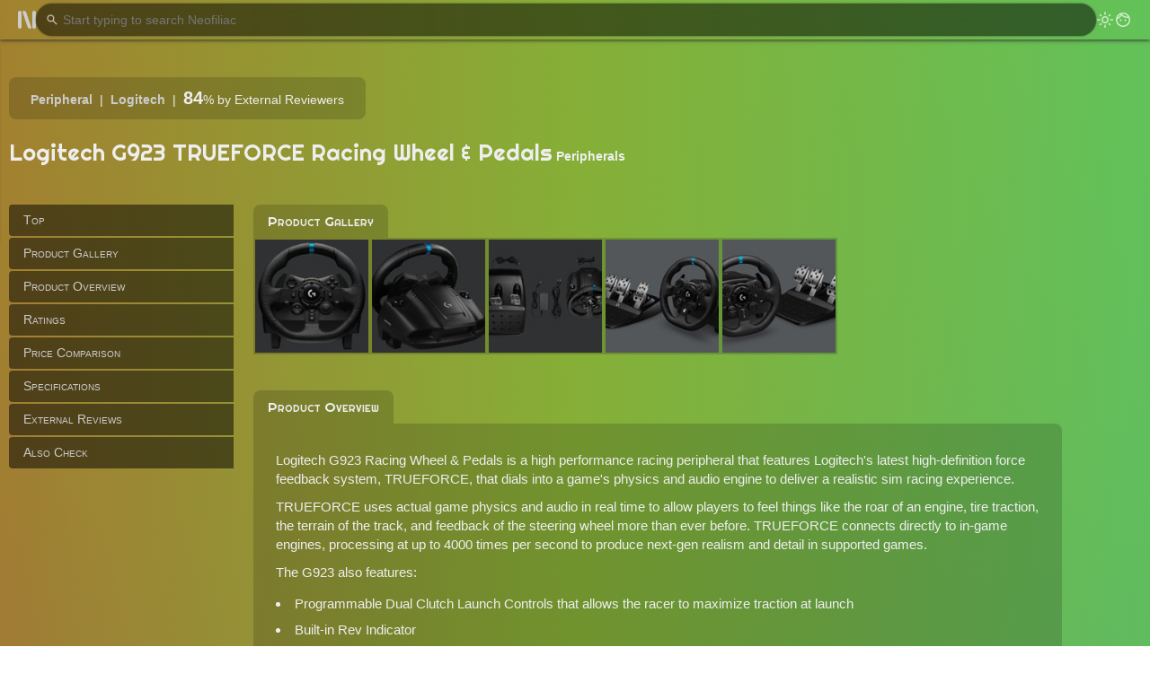

--- FILE ---
content_type: text/html; charset=utf-8
request_url: https://neofiliac.com/product/1527/logitech-g923
body_size: 11496
content:
<!DOCTYPE html><!-- DrJLT @ neofiliac Dec 2019 - June 2024 --><html lang="en"><head><meta charset="utf-8"><link href="/x/r.woff2" rel="preload" as="font" crossorigin><meta name="viewport" content="width=device-width, initial-scale=1"><link rel="stylesheet" href="/x/s/neof64.css" type="text/css"><link rel="stylesheet" href="/x/s/sgl64.css" type="text/css"><link rel="stylesheet" href="/x/s/lst64.css" type="text/css"><link rel="stylesheet" href="/x/s/prd64.css" type="text/css"><link rel="stylesheet" href="/x/s/gal64.css" type="text/css"><script defer src="/x/s/neof64.js"></script><script defer src="/x/s/sgl64.js"></script><script defer src="/x/s/prd64.js"></script><script defer src="/x/s/gal64.js"></script><script defer src="/x/s/loc64.js"></script><script defer src="/x/s/cpc64.js"></script><title>Logitech G923 TRUEFORCE Racing Wheel &amp; Pedals | Specifications, Reviews, Price Comparison, and More | Neofiliac</title><link rel="canonical" href="https://neofiliac.com/product/1527/logitech-g923"><meta name="description" content=""><meta name="thumbnail" content="https://neofiliac.com/x/P/74/72/1596621997.jpg"><link rel="icon" type="image/png" href="/x/i/n96.png"></head><body><header><div id="h-menu-tog" class="pt" title="Main Menu" aria-label="Main Menu"><span></span><span id="hmt-2"></span><span></span></div><div id="h-search" class="search"><input type="text" placeholder="Start typing to search Neofiliac"><span>↵</span><div class="sayt-box"></div></div><div class="navm flex-r"><div id="h-search-tog" class="s-icon" aria-label="Search"></div><div class="ml pt dm-tog" aria-label="Toggle dark mode"></div><a href="/account" class="ml login" title="Account"></a></div></header><nav id="menu" class="em9" data-t="WV8PicJAlWxwLDhCXR9BkMBPYE9XZPwaH3oUMSvj50++X/w3lKeSiFobYEsCVM3zDBa9cWQsoOMIKwEAILsnMQ=="><a href="/">Home</a><div class="d-h"></div><a href="/product">Products</a><a href="/compare">Comparator</a><div class="d-h"></div><a href="/keyword">Keywords</a><a href="/brand">Brands</a><div class="d-h"></div><a href="/account" id="mlogin">Account</a></nav><div id="main"><div class="l-wrap mg40"><div class="top-kw-wrap meta-sptd"><span><b><a href="/tech/peripheral">Peripheral</a></b></span><span><b><a href="/brand/1063/logitech">Logitech</a></b></span><span><span><span class="neo-score">84</span>%</span> by External Reviewers</span></div><div><h1 class="dib">Logitech G923 TRUEFORCE Racing Wheel &amp; Pedals</h1> <b>Peripherals</b></div><div id="s-nav-wrap"><div id="side-nav"></div><div id="snv-main"><div><h2 style="margin-top:20px">Product Gallery</h2><div class="mg-body"><img class="main-gallery-img current"loading="lazy" data-name="P/74/72/1596621997"draggable="false" src="/x/P/74/72/1596621997_i.jpg" alt="Photo 0of Logitech G923 TRUEFORCE Racing Wheel &amp; Pedals"><img class="main-gallery-img"loading="lazy" data-name="P/23/71/1596621998"draggable="false" src="/x/P/23/71/1596621998_i.jpg" alt="Photo 1of Logitech G923 TRUEFORCE Racing Wheel &amp; Pedals"><img class="main-gallery-img"loading="lazy" data-name="P/48/68/1596621998"draggable="false" src="/x/P/48/68/1596621998_i.jpg" alt="Photo 2of Logitech G923 TRUEFORCE Racing Wheel &amp; Pedals"><img class="main-gallery-img"loading="lazy" data-name="P/96/58/1596621999"draggable="false" src="/x/P/96/58/1596621999_i.jpg" alt="Photo 3of Logitech G923 TRUEFORCE Racing Wheel &amp; Pedals"><img class="main-gallery-img"loading="lazy" data-name="P/24/52/1596621999"draggable="false" src="/x/P/24/52/1596621999_i.jpg" alt="Photo 4of Logitech G923 TRUEFORCE Racing Wheel &amp; Pedals"></div></div><div><h2>Product Overview</h2><div class="main-text card trr"><div>Logitech G923 Racing Wheel &amp; Pedals is a high performance racing peripheral that features Logitech&#39;s latest high-definition force feedback system, TRUEFORCE, that dials into a game&#39;s physics and audio engine to deliver a realistic sim racing experience.</div><div>TRUEFORCE uses actual game physics and audio in real time to allow players to feel things like the roar of an engine, tire traction, the terrain of the track, and feedback of the steering wheel more than ever before. TRUEFORCE connects directly to in-game engines, processing at up to 4000 times per second to produce next-gen realism and detail in supported games.</div><div>The G923 also features:</div><div><ul><li>Programmable Dual Clutch Launch Controls that allows the racer to maximize traction at launch</li><li>Built-in Rev Indicator</li><li>Progressive Brake Pedals</li></ul></div></div></div><h2>Ratings</h2><div class="pc-mid two-col"><div><div><div class="card trbr pro-con-h"><h3>What we found</h3></div><div class="two-col pro-con"><div class="card blr"><div class="pro-con-h">Pros</div><ul class="pro-con-p"><li>Fantastic driving feel</li><li>TrueForce system is a game-changer</li></ul></div><div class="card brr"><div class="pro-con-h">Cons</div><ul class="pro-con-c"><li>Nothing in particular</li></ul></div></div></div></div><div><div><div class="card tlrb pro-con-h"><h3>What external reviewers found</h3><div><span>External score</span> <span><span class="neo-score">84</span>%</span> </div></div><div class="two-col pro-con"><div class="card blr"><div class="pro-con-h">Pros</div><ul class="pro-con-p"><li>Fantastic build quality</li><li>Faster than the G920 and G923</li><li>New brake pedal</li><li>Strong force feedback</li></ul></div><div class="card brr"><div class="pro-con-h">Cons</div><ul class="pro-con-c"><li>No H-pattern shifter</li><li>Only four racing titles support TRUEFORCE</li><li>Limited customization options</li><li>No clutch paddles</li></ul></div></div></div></div><div class="card"><h3>Your rating:</h3><div id="prate"><div id="pr-stars"><span>1</span><span>2</span><span>3</span><span>4</span><span>5</span><span>6</span><span>7</span><span>8</span><span>9</span><span>10</span></div><div id="pr-score"><span>?</span>/10</div></div></div></div><div class="mg40 centered"><a class="abtn" href="/compare?product=1527">Launch Product Comparison</a></div><h2>Price Comparison</h2><div class="pr-links localize" data-id="1527"><a rel="nofollow noopener" target="_blank"></a><a rel="nofollow noopener" target="_blank"></a><a rel="nofollow noopener" target="_blank"></a><a rel="nofollow noopener" target="_blank"></a></div><div class="fnote">As associates of the merchants above, we earn a commission when you make a purchase using the supplied links.</div><h2>Specifications</h2><div class="pdft multi"><div id="sp" style="display:none">[[{"Ft":"Construction","Fn":"Material","Fv":"Cold rolled steel / Polyoxymethylene thermoplastic (POM) Piston Sleeves"},{"Ft":"Dimensions","Fn":"Size | Depth","Fv":"311 mm"},{"Ft":"Dimensions","Fn":"Size | Height","Fv":"167 mm"},{"Ft":"Dimensions","Fn":"Size | Width","Fv":"428.5 mm"},{"Ft":"Dimensions","Fn":"Weight","Fv":"3.1 kg"},{"Ft":"Function","Fn":"Compatibility","Fv":"Xbox, PlayStation 4, PlayStation 5, PC"},{"Ft":"Function","Fn":"Misc","Fv":"Dual-motor with TRUEFORCE Feedback"},{"Ft":"Production","Fn":"Debut","Fv":"2020-08-05"}],[{"Ft":"Construction","Fn":"Material","Fv":"Anodized aluminium + Hand-stitched leather cover / Brushed stainless steel Shift Paddles / Steel Steering Shaft / Glass-filled nylon Mounting Clamps"},{"Ft":"Dimensions","Fn":"Size | Depth","Fv":"278 mm"},{"Ft":"Dimensions","Fn":"Size | Height","Fv":"270 mm"},{"Ft":"Dimensions","Fn":"Size | Width","Fv":"260 mm"},{"Ft":"Dimensions","Fn":"Weight","Fv":"2.25 kg"},{"Ft":"Function","Fn":"Compatibility","Fv":"Xbox, PlayStation 4, PlayStation 5, PC"},{"Ft":"Function","Fn":"Misc","Fv":"Dual-motor with TRUEFORCE Feedback"},{"Ft":"Production","Fn":"Debut","Fv":"2020-08-05"}]]</div><table><thead><th></th><th>Pedals</th><th>Wheel</th></thead></table></div><div class="mg40"><div class="btn" id="acsb" data-id="1527"></div></div><h2>External Reviews</h2><div class="rundown"><div class="rundown-part"><div class="linkWrap"><span id="rev1" class="linkTarget"></span></div><div class="card"><div class="space-between-h"><h3><span>techadvisor</span><sup><a href="#ref1" class="sm-link">[1]</a></sup></h3><span>Reviewer score <span><span class="neo-score">81</span>%</span> <small class="sc">(normalized by Neofiliac)</small></span></div><i>Reviewers from techadvisor have found:</i><div class="pert">The G923 is the first Logitech racing wheel with TrueForce support. It's much easier to apply the right amount of force without damaging your foot. Force feedback feels the same and although it can feel ever-so-slightly notchy, the wheel still feels good quality, helped by the stitched leather.</div></div><div class="pro-con" title="Summarized by Neoanalyzer"><div class="card blr"><div class="pro-con-h">Pros</div><ul class="pro-con-p"><li>Faster than the G920 and G923</li><li>New brake pedal</li></ul></div><div class="card brr"><div class="pro-con-h">Cons</div><ul class="pro-con-c"><li>No clutch paddles</li><li>No H-pattern shifter</li></ul></div></div></div><div class="rundown-part"><div class="linkWrap"><span id="rev2" class="linkTarget"></span></div><div class="card"><div class="space-between-h"><h3><span>techradar</span><sup><a href="#ref2" class="sm-link">[2]</a></sup></h3><span>Reviewer score <span><span class="neo-score">86</span>%</span> <small class="sc">(normalized by Neofiliac)</small></span></div><i>Reviewers from techradar have found:</i><div class="pert">The G923 is compatible with both the Playstation 5 and Xbox Series X. The wheel still features the same caliber of materials, from the leather stitching to the metal pedals, incredibly sturdy steering, strong force-feedback and logical button layout all return. Button placements and macros are customizable through Logitech's GHub application to a respectable degree. Hardcore racing sims like Assetto and iRacing work incredibly well.</div></div><div class="pro-con" title="Summarized by Neoanalyzer"><div class="card blr"><div class="pro-con-h">Pros</div><ul class="pro-con-p"><li>Fantastic build quality</li><li>Strong force feedback</li></ul></div><div class="card brr"><div class="pro-con-h">Cons</div><ul class="pro-con-c"><li>Only four racing titles support TRUEFORCE</li><li>Limited customization options</li></ul></div></div></div></div><div class="cop-top cap-b"><h2 class="round">Also Check</h2><div class="list-k"><a href="/compare?product=1527"><b>Product Comparison</b></a><a href="/tech/peripheral">Products in <b>Peripheral</b></a><a href="/brand/1063/logitech">Products by <b>Logitech</b></a><a href="/keyword/logitech-g">Keyword <b>logitech-g</b></a><a href="/keyword/playstation">Keyword <b>playstation</b></a><a href="/keyword/xbox">Keyword <b>xbox</b></a></div></div><h3 class="ptb10">References</h3><ol><li><span id="ref1" class="linkTarget"></span><a href="#rev1" class="sm-link"><b>^</b></a> Logitech G923 review.  [techadvisor].</li><li><span id="ref2" class="linkTarget"></span><a href="#rev2" class="sm-link"><b>^</b></a> Logitech G923 racing wheel review.  [techradar].</li></ol></div></div></div><div class="gal"><div class="gal-cover"><div class="gal-nav gal-left" title="Previous image"><p>&lt;</p></div><div class="gal-nav gal-right" title="Next image"><p>&gt;</p></div><div class="gal-nav gal-close" title="Close"><p>x</p></div></div></div></div><footer><div class="navm l-wrap"><span>Copyright © 2020–2024 Neofiliac. All rights reserved.</span><a href="/brand/89/neofiliac/article">About</a><a href="/article/24/neofiliac-terms-of-service">Terms</a><a href="/article/25/neofiliac-privacy-policy">Privacy</a><div class="txt pt dm-tog" aria-label="Toggle dark mode"></div><a href="/account" class="login">Account</a></div></footer></body></html>

--- FILE ---
content_type: text/css
request_url: https://neofiliac.com/x/s/neof64.css
body_size: 3533
content:
/* DrJLT @ neofiliac */body,html{scrollbar-width:thin}.btn:hover,a.abtn:hover{background:var(--bghover);box-shadow:0 0 4px var(--shd)}.btn:hover,.cd-ac:hover,.navm .txt:hover,a:hover{color:var(--extm)}#h-menu-tog,.ml{width:20px;height:20px}header,nav{transition:.1s}#h-search span.show,.dib,.ml,a.abtn,nav a{display:inline-block}.btn,.search input{outline:0;background:var(--bgblur)}#c-block,header,nav{position:fixed}#c-content,.btn:hover,a.abtn:hover{box-shadow:0 0 4px var(--shd)}#c-content,.card,.cd,.sayt-box,nav{overflow:hidden}#c-content,.btn,.centered,a.abtn{text-align:center}#c-block,#c-no,#c-text,#c-yes,.btn,.sayt-box,.search input,a.abtn,nav{background:var(--bgblur)}#c-no,#c-text,#c-yes,.sayt-box,.search input,header,nav{backdrop-filter:blur(8px)}#c-no,#c-yes,#h-search span,.btn,.j-f,.pt:hover{cursor:pointer}@font-face{font-family:Righteous;font-display:swap;font-weight:600;src:local('Righteous'),url(/x/r.woff2) format('woff2')}html{--bg1:#f8f8f8;--bghl:#fff;--fg1:#333;--fg2:#555;--extm:#000;--shd:#888;--iconh:invert(.2);--ico:none;--bgblur:rgba(255,255,255,.5);--bghover:rgba(255,255,255,.75);--line:#ddd;--bgtrans:rgba(255,255,255,.2)}html.dm{--bg1:#444;--bghl:#4f4f4f;--fg1:#eee;--fg2:#ccc;--extm:#fff;--shd:#333;--iconh:invert(.8);--ico:invert(1);--bgblur:rgba(0,0,0,.5);--bghover:rgba(0,0,0,.75);--line:#888;--bgtrans:rgba(0,0,0,.16)}*{box-sizing:border-box;margin:0;padding:0}body{font-family:Helvetica,Roboto,sans-serif;line-height:1.4;font-size:14px;background:var(--bg1);color:var(--fg1);min-width:360px;min-height:100vh;overflow-x:hidden}.btn,.cd-ac,a,input{color:var(--fg2)}.btn,button{min-width:100px}::-webkit-scrollbar{width:8px}::-webkit-scrollbar-thumb{background:var(--fg1);box-shadow:inset 0 0 4px var(--shd)}.btn,.search{box-shadow:0 0 2px var(--shd)}.cd-ti,h1,h2,h3,h4{font-family:Righteous,Roboto,sans-serif}h1{font-size:1.8em;margin:20px auto}h2{font-size:1.4em}h3{font-size:1.2em}h4{font-size:1.1em}button,input,option,select,textarea{font-family:Helvetica,Roboto,sans-serif;font-size:14px;border:none}ul{list-style:none}.cd-ac,a{text-decoration:none}.dec a:hover{text-decoration:underline}.flex-r{margin-left:auto}.em9{font-size:.9em}.sc{font-variant:small-caps}#h-menu-tog,#main,.navm,body,header{display:flex}.linkTarget{position:absolute;top:-70px}#h-menu-tog,.linkWrap,.search{position:relative}.linkWrap{margin:0}input,option,select,textarea{background:0 0;color:var(--fg2)}button{height:32px}.navm,footer{font-size:12px}a.abtn{line-height:36px;padding:0 16px;min-width:240px;border-radius:80px}.righted .abtn{margin-right:5px}.btn{height:36px;line-height:28px;padding:4px 8px;border-radius:50px}.navm .txt,nav a{color:var(--fg2)}.btn.disabled,.btn:disabled{background:var(--bgtrans);cursor:default}#main,body{flex-direction:column;flex-grow:1}#main,header{align-items:center}#main{margin-top:46px;padding:0 10px}.l-wrap,.m-wrap,.s-wrap{position:relative;margin-left:auto;margin-right:auto;width:100%}.s-wrap{max-width:680px}.m-wrap{max-width:1280px}.l-wrap{max-width:1480px}.ptb10{padding:10px 0}.mb10{margin-bottom:10px}.mb20{margin-bottom:20px}.mt20{margin-top:20px}.mt60{margin-top:60px}.mg10{margin-top:10px;margin-bottom:10px}.mg20{margin-top:20px;margin-bottom:20px}.mg40,footer{margin-top:40px}.mg40{margin-bottom:40px}.righted{text-align:right}.d-h{margin:4px 8px;height:0;border-bottom:1px solid var(--line)}header{z-index:1000;height:44px;width:100%;top:0;padding:0 20px;box-shadow:0 1px 4px var(--shd);gap:20px}#h-menu-tog span{transition:.1s;height:100%;width:6px;border-radius:6px;display:block;background:var(--fg1)}#hemnu-tog:hover span{background:var(--fg2)}#hmt-2{transform:skew(18.5deg);margin:0 4px}#h-menu-tog:hover #hmt-2,nav.show{transform:none}html.dm #h-menu-tog span{background:#ccc}html.dm #h-menu-tog:hover span{background:#ddd}.navm{gap:10px;align-items:center;flex-wrap:wrap;justify-content:center}#h-search-tog,.sayt-box{display:none}.navm .txt{opacity:1}header .flex-r>*{opacity:.7}header .flex-r>:hover{opacity:.9}.dm header .flex-r>.ml{filter:invert(1)}header .search{flex-grow:1;max-width:none;width:auto}header.hide{transform:translateY(-46px)}header .flex-r{gap:12px;flex-wrap:nowrap}header .navm:not(.flex-r){height:16.8px;overflow:hidden;margin:0 20px}footer{opacity:.8;padding:10px}.dm-tog.txt::before{content:'Dark Mode'}.dm .dm-tog.txt::before{content:'Light Mode'}.centered .navm{justify-content:center}nav{top:49px;left:4px;z-index:1001;width:160px;box-shadow:1px 1px 4px var(--shd);border-radius:8px;transform:translateX(calc(-100% - 8px))}nav a{padding:8px 30px;width:100%;height:100%;white-space:nowrap}#c-action>:hover,.sayt-box>.sl,.sayt-box>:hover,nav a:hover{background:var(--bgtrans)}.search{width:100%;max-width:900px;margin:30px auto;text-align:left;z-index:101}.search:focus-within{box-shadow:0 0 4px var(--shd)}.search::before{content:'';position:absolute;left:10px;top:10px;width:16px;height:16px;opacity:.7;background-size:contain}.search input{width:100%;padding:0 30px}.search,.search input{border-radius:18px;height:36px}.sayt,.sayt input{border-radius:16px 16px 0 0}.sayt-box{border-radius:0 0 16px 16px;position:absolute;width:100%;padding:6px 0;box-shadow:0 1px 4px var(--shd)}#h-search,.top-kw>*{position:relative}.sayt .sayt-box{display:block}.sayt-box a,.sayt-box>div{display:block;padding:4px 12px 4px 30px;cursor:pointer}.sayt-box::before{content:'';position:absolute;top:0;left:30px;right:30px;height:1px;background:var(--line)}#h-search span{position:absolute;font-size:16px;right:12px;top:5px;display:none}.s-icon,.search::before{filter:var(--ico);z-index:1;background-image:url("data:image/svg+xml,%3Csvg xmlns='http://www.w3.org/2000/svg' height='20' width='20'%3E%3Cpath d='m15.938 17-4.98-4.979q-.625.458-1.375.719Q8.833 13 8 13q-2.083 0-3.542-1.458Q3 10.083 3 8q0-2.083 1.458-3.542Q5.917 3 8 3q2.083 0 3.542 1.458Q13 5.917 13 8q0 .833-.26 1.583-.261.75-.719 1.375L17 15.938ZM8 11.5q1.458 0 2.479-1.021Q11.5 9.458 11.5 8q0-1.458-1.021-2.479Q9.458 4.5 8 4.5q-1.458 0-2.479 1.021Q4.5 6.542 4.5 8q0 1.458 1.021 2.479Q6.542 11.5 8 11.5Z'/%3E%3C/svg%3E")}.card,.cd,.top-kw-wrap{background:var(--bgtrans);border-radius:8px}.ml.login{background-image:url("data:image/svg+xml,%3Csvg xmlns='http://www.w3.org/2000/svg' height='20' width='20'%3E%3Cpath d='M7.5 11.5q-.417 0-.708-.292-.292-.291-.292-.708t.292-.708Q7.083 9.5 7.5 9.5t.708.292q.292.291.292.708t-.292.708q-.291.292-.708.292Zm5 0q-.417 0-.708-.292-.292-.291-.292-.708t.292-.708q.291-.292.708-.292t.708.292q.292.291.292.708t-.292.708q-.291.292-.708.292Zm-2.5 5q2.729 0 4.615-1.896Q16.5 12.708 16.5 10q0-.479-.104-1.094-.104-.614-.271-1.073-.437.105-.792.136Q14.979 8 14.5 8q-1.792 0-3.385-.698-1.594-.698-2.844-2.01Q7.5 6.917 6.323 7.979 5.146 9.042 3.542 9.583q-.021.084-.032.209-.01.125-.01.208 0 2.708 1.896 4.604T10 16.5Zm0 1.5q-1.646 0-3.104-.625-1.458-.625-2.552-1.719t-1.719-2.552Q2 11.646 2 10q0-1.667.625-3.125t1.719-2.542Q5.438 3.25 6.896 2.625T10 2q1.667 0 3.125.625t2.542 1.708q1.083 1.084 1.708 2.542Q18 8.333 18 10q0 1.646-.625 3.104-.625 1.458-1.708 2.552-1.084 1.094-2.542 1.719Q11.667 18 10 18ZM8.854 3.604q.958 1.313 2.438 2.104 1.479.792 3.208.792.25 0 .438-.01.187-.011.479-.052Q14.396 5 13.021 4.25 11.646 3.5 10 3.5q-.25 0-.542.031-.291.031-.604.073ZM3.896 7.812q1.187-.604 1.979-1.489.792-.885 1.25-2.115-1.313.771-2.083 1.625-.771.855-1.146 1.979Zm4.958-4.208Zm-1.729.604Z'/%3E%3C/svg%3E")}.ml.dm-tog{background-image:url("data:image/svg+xml,%3Csvg xmlns='http://www.w3.org/2000/svg' height='20' width='20'%3E%3Cpath d='M10 17q-2.917 0-4.958-2.042Q3 12.917 3 10q0-2.917 2.042-4.958Q7.083 3 10 3q.271 0 .531.021.261.021.531.062-.812.605-1.291 1.5-.479.896-.479 1.917 0 1.771 1.218 2.99 1.219 1.218 2.99 1.218 1.021 0 1.917-.479.895-.479 1.5-1.291.041.27.062.531.021.26.021.531 0 2.917-2.042 4.958Q12.917 17 10 17Zm0-1.5q1.708 0 3.104-.979 1.396-.979 2.042-2.563-.417.104-.823.177-.406.073-.823.073-2.375 0-4.042-1.666Q7.792 8.875 7.792 6.5q0-.417.073-.823.073-.406.177-.823-1.584.646-2.563 2.042Q4.5 8.292 4.5 10q0 2.292 1.604 3.896T10 15.5Zm-.292-5.208Z'/%3E%3C/svg%3E")}.dm .ml.dm-tog{background-image:url("data:image/svg+xml,%3Csvg xmlns='http://www.w3.org/2000/svg' height='20' width='20'%3E%3Cpath d='M10 12.5q1.042 0 1.771-.729.729-.729.729-1.771 0-1.042-.729-1.771Q11.042 7.5 10 7.5q-1.042 0-1.771.729Q7.5 8.958 7.5 10q0 1.042.729 1.771.729.729 1.771.729Zm0 1.5q-1.667 0-2.833-1.167Q6 11.667 6 10q0-1.667 1.167-2.833Q8.333 6 10 6q1.667 0 2.833 1.167Q14 8.333 14 10q0 1.667-1.167 2.833Q11.667 14 10 14Zm-8.25-3.25q-.312 0-.531-.219Q1 10.312 1 10q0-.312.219-.531.219-.219.531-.219h2q.312 0 .531.219.219.219.219.531 0 .312-.219.531-.219.219-.531.219Zm14.5 0q-.312 0-.531-.219-.219-.219-.219-.531 0-.312.219-.531.219-.219.531-.219h2q.312 0 .531.219Q19 9.688 19 10q0 .312-.219.531-.219.219-.531.219ZM10 4.5q-.312 0-.531-.219-.219-.219-.219-.531v-2q0-.312.219-.531Q9.688 1 10 1q.312 0 .531.219.219.219.219.531v2q0 .312-.219.531-.219.219-.531.219ZM10 19q-.312 0-.531-.219-.219-.219-.219-.531v-2q0-.312.219-.531.219-.219.531-.219.312 0 .531.219.219.219.219.531v2q0 .312-.219.531Q10.312 19 10 19ZM5.042 6.104 4 5.042q-.229-.209-.229-.511 0-.302.229-.531.208-.229.521-.229.312 0 .521.229l1.062 1.042q.229.229.229.531 0 .302-.229.531-.208.229-.521.229-.312 0-.541-.229ZM14.958 16l-1.062-1.042q-.229-.229-.229-.531 0-.302.229-.531.208-.229.521-.229.312 0 .541.229L16 14.958q.229.209.229.511 0 .302-.229.531-.229.229-.521.229-.291 0-.521-.229Zm-1.062-9.896q-.229-.208-.229-.521 0-.312.229-.541L14.958 4q.23-.229.521-.219.292.011.521.219.229.229.229.521 0 .291-.229.521l-1.042 1.062q-.229.229-.531.229-.302 0-.531-.229ZM4 16q-.229-.208-.229-.521 0-.312.229-.521l1.042-1.062q.229-.208.531-.208.302 0 .531.208.229.229.219.531-.011.302-.219.531L5.042 16q-.209.229-.511.229-.302 0-.531-.229Zm6-6Z'/%3E%3C/svg%3E")}.top{padding:40px 0 0;display:flex;flex-direction:column;align-items:center}.top-kw-wrap{margin:20px auto;padding:10px 24px;display:grid;grid-template-columns:repeat(2,minmax(min-content,max-content));gap:0 8px}#c-action,#c-block,.top-kw{display:flex}.top-kw{margin:4px 0;gap:8px;flex-wrap:wrap}.top-kw-right{justify-content:end}.top-kw>*{display:inline-block;padding:3px 0}.card,.cd{padding:20px}#c-block{top:0;left:0;right:0;bottom:0;backdrop-filter:blur(1px);z-index:1002;justify-content:center;align-items:center;padding:10px}#c-content{z-index:1008;border-radius:8px;max-width:800px;min-width:300px}#c-text{margin-bottom:1px;padding:30px}#c-no,#c-yes{flex:1 1 140px;user-select:none;padding:10px 30px}#c-action>:not(:first-child){margin-left:1px}@media (max-width:1449px){.cd{grid-template-columns:200px 1fr}}@media (max-width:1199px){.cd{grid-template-columns:250px 1fr}}@media (max-width:900px){body{font-size:13px}#h-search{position:absolute;top:100%;margin:4px 0;width:calc(100% - 40px);right:20px;transform:translateX(calc(100% + 30px));transition:.1s;z-index:999}#h-search.show{transform:none}#h-search-tog{display:block;height:20px;width:20px}}@media (max-width:799px){.cd-t{padding:16px}.cd-tag{-webkit-line-clamp:3}}@media (max-width:599px){body,input,option,select{font-size:12px}.cd{grid-template-columns:200px 1fr}}@media (max-width:499px){.cd{grid-template-columns:150px 1fr}header .navm:not(.flex-r){display:none}}

--- FILE ---
content_type: text/css
request_url: https://neofiliac.com/x/s/sgl64.css
body_size: 560
content:
/* DrJLT @ neofiliac */#side-nav a,ol li{position:relative}#s-nav-wrap,.cap-b{margin-bottom:40px}.meta-sptd span:not(:last-child)::after{content:'|';padding:0 8px}.cop-tt{display:grid;grid-template-columns:1fr 300px;gap:40px}#s-nav-wrap{display:grid;grid-template-columns:250px 1fr;gap:20px}#side-nav{padding:20px 0}#s-nav-box{position:sticky;top:16px;font-variant:small-caps;transition:.1s}.down #s-nav-box{top:49px}#side-nav a{display:block;text-decoration:none;padding:8px 16px;background:var(--bgblur);margin-bottom:2px;border-radius:4px 0 0 4px}#side-nav a:hover{background:var(--bghover)}#side-nav a:hover::after{content:'';position:absolute;right:0;top:0;bottom:0;width:2px;background:var(--extm)}#s-nav-wrap h2,.cop-top h2{font-size:1.1em;margin-top:40px;font-variant:small-caps;min-width:140px;text-align:center;background:var(--bgtrans);display:inline-block;padding:8px 16px;border-radius:8px 8px 0 0}#s-nav-wrap h2.round,.cop-top h2.round{border-radius:8px}.main-text{font-size:1.1em}.main-text div{margin:10px 5px}.main-text h3{margin-top:15px}.main-text a{color:var(--fga)}.main-text a:hover{text-decoration:underline}.main-text ul{list-style:disc inside}.main-text ol{list-style:decimal inside}.main-text li{padding:4px 0}.cd:first-child,.pdft .card:first-child,.rundown-part:first-child .card,.trr{border-top-left-radius:0}ol li{list-style-position:outside;margin:5px 0 5px 25px}.cap-b .list-k a{flex-grow:0}@media (max-width:1049px){#s-nav-wrap{grid-template-columns:220px 1fr}.cop-tt{grid-template-columns:1fr;gap:0}}@media (max-width:899px){#s-nav-wrap,.pc-mid{grid-template-columns:1fr}#side-nav{display:none}}

--- FILE ---
content_type: text/css
request_url: https://neofiliac.com/x/s/lst64.css
body_size: 1814
content:
/* DrJLT @ neofiliac */.cd,.cd-thumb,.top-kw{position:relative}.cd-lk,.cd-thumb,.cd-ti{overflow:hidden}.cd-ind,.cd-t-b{white-space:nowrap}#to-c-bt,.cd-lk{bottom:0;right:0}#to-c-bt,.top-kw-collapse{background:var(--bgtrans)}.cd-thumb img,.cp-cd img{width:100%;object-fit:cover;height:100%}.top-kw{transition:.1s ease-in-out}.top-kw.collapsed{height:68px;overflow:hidden}.top-kw-collapse{text-align:center;grid-column:1/3;padding:6px 0;border-radius:8px;cursor:pointer}.page-num{text-transform:uppercase;font-size:.64em}.list-k{display:flex;flex-wrap:wrap;gap:8px;margin:10px auto}.list-k::after{content:'';flex-grow:1000}.list-k a{display:block;padding:12px 18px;border-radius:4px;flex-grow:1;background:var(--bgblur);text-decoration:none}.list-k a:hover,.top-kw-collapse:hover{background:var(--bghover);box-shadow:0 0 4px var(--shd)}.cd:hover,.cp-cd div,.pagi-page{background:var(--bgblur)}.selected,.tag{font-weight:700}.tag-ct{opacity:.8;margin-top:4px;font-size:12px}.cd-ti,.pro-con li::before{font-size:1.15em;font-weight:700}.a-wrap,.p-wrap{margin:40px auto;display:grid;gap:12px;grid-template-columns:1fr 1fr}.cd{padding:0;display:grid;grid-template-columns:200px 1fr}.cd:hover{box-shadow:0 0 4px var(--shd);filter:grayscale(.5)}.cd-thumb{height:100%;min-height:180px;width:100%;border:4px solid transparent;border-radius:8px}.cd-lk,.cd-thumb img{position:absolute;top:0;left:0}.cd-lk{z-index:1}.cd-lkt{color:var(--fg1)}.cd-ti{margin-bottom:4px;text-overflow:ellipsis;display:-webkit-box;-webkit-box-orient:vertical;-webkit-line-clamp:2}.cd-tag,.cp-cd span{overflow:hidden;text-overflow:ellipsis;-webkit-box-orient:vertical;-webkit-line-clamp:3}.cd-ti>:not(:last-child){margin-right:4px}.modelyear::before{content:'['}.modelyear::after{content:']'}.igroup,.modelyear{font-size:12px;text-transform:uppercase}.cd-rate>span,.neo-score{font-size:1.4em}.cd-ind{text-overflow:ellipsis;overflow:hidden;padding-right:6px;margin-top:4px}.cd-ac,.cd-ind a,.cd-t-b a{z-index:2;position:relative;font-weight:700;text-transform:capitalize}.cd-ind span:not(:last-child)::after{content:', '}.cd-t{padding:18px;display:flex;flex-direction:column;overflow:hidden}.cd-tag{color:var(--fg2);margin:6px 0;display:-webkit-box}.cd-t-b{display:flex;justify-content:flex-end;align-items:baseline;margin-top:auto;gap:4px}#to-c-card,.multi-b{gap:8px;display:flex}.load-more{margin:20px auto;display:block;width:100%;max-width:980px}.neo-score{font-weight:700}.cd-t .pro-con{margin:4px;color:var(--fg2)}.pro-con li::before{margin-right:6px}.pro-con-p>li::before{content:"\002B"}.pro-con-c>li::before{content:"\2212"}#pagination{text-align:center;margin:60px 20px 20px;line-height:36px;transform:skew(-18deg);display:flex;flex-wrap:wrap;justify-content:center;gap:2px}.pagi-ellipsis,.pagi-page{display:inline-block;width:48px;height:36px}.pagi-page:not(.paged):hover{color:#fff;background:var(--bghover)}.paged{background:0 0;font-weight:700}.pagi-nav{width:80px}.pagi-nav:first-child{border-radius:8px 0 0 8px}.pagi-nav:last-child{border-radius:0 8px 8px 0}.cd-ac.added,.cp-cd{cursor:not-allowed}.cd-ac{cursor:cell;text-transform:none}#acsb::before,.cd-ac::before{content:'Add to Comparison'}#acsb.added::before,.cd-ac.added::before{content:'Remove from Comparison'}.cd-ac.three{cursor:default}#acsb.three::before,.cd-ac.three::before{content:'Max of 3 added'}.sr-f:not(.selected):hover{cursor:pointer;color:var(--fg2)}.sr-f-c{margin:4px 0 0 10px}.sr-f{padding:2px 0}.sr-page .top-kw-wrap{grid-template-columns:1fr;padding:18px 24px}.sr-page .top-kw{gap:20px}.multi-b{margin-bottom:10px}.multi-b .btn{min-width:150px;flex:1 0 150px}#to-c-start{border-radius:50px 0 0 50px}#to-c-clear{border-radius:0 50px 50px 0}#to-c-bt{position:fixed;z-index:3;padding:10px;backdrop-filter:blur(8px);border-radius:8px 0 0;box-shadow:-1px -1px 4px var(--shd)}#to-c-card{justify-content:center}.cp-cd{height:140px;width:140px;position:relative}.cp-cd img{position:absolute;top:0;left:0}.cp-cd div{backdrop-filter:blur(1px);padding:4px 8px;height:100%;text-align:center;display:flex;align-items:center}.cp-cd span{max-height:100%;display:-webkit-box;font-weight:700}.s-like,.ss-like{height:18px;width:18px;z-index:1;margin-right:auto;transform:translateY(2px);cursor:pointer;filter:var(--iconh);background-image:url("data:image/svg+xml,%3Csvg xmlns='http://www.w3.org/2000/svg' viewBox='0 0 24 24' %3E%3Cpath d='M16.5 3c-1.74 0-3.41.81-4.5 2.09C10.91 3.81 9.24 3 7.5 3 4.42 3 2 5.42 2 8.5c0 3.78 3.4 6.86 8.55 11.54L12 21.35l1.45-1.32C18.6 15.36 22 12.28 22 8.5 22 5.42 19.58 3 16.5 3zm-4.4 15.55l-.1.1-.1-.1C7.14 14.24 4 11.39 4 8.5 4 6.5 5.5 5 7.5 5c1.54 0 3.04.99 3.57 2.36h1.87C13.46 5.99 14.96 5 16.5 5c2 0 3.5 1.5 3.5 3.5 0 2.89-3.14 5.74-7.9 10.05z'/%3E%3C/svg%3E")}.s-like:hover{filter:var(--ico)}.s-like.ed,.ss-like.ed{background-image:url("data:image/svg+xml,%3Csvg xmlns='http://www.w3.org/2000/svg' viewBox='0 0 24 24' %3E%3Cpath d='M12 21.35l-1.45-1.32C5.4 15.36 2 12.28 2 8.5 2 5.42 4.42 3 7.5 3c1.74 0 3.41.81 4.5 2.09C13.09 3.81 14.76 3 16.5 3 19.58 3 22 5.42 22 8.5c0 3.78-3.4 6.86-8.55 11.54L12 21.35z'/%3E%3C/svg%3E")}.cd-rate{font-weight:700;margin:4px;font-size:1.1em}@media (max-width:1499px){footer{margin-bottom:180px}}@media (max-width:1199px){.cd h3,.cd-tag{-webkit-line-clamp:2}.a-wrap,.p-wrap{grid-template-columns:1fr;max-width:980px}.cd h3{display:-webkit-box;-webkit-box-orient:vertical;white-space:normal}}@media (max-width:900px){.pagi-page{width:50px}.pagi-nav{width:70px}.pagi{margin:30px auto}}@media (max-width:799px){.cd-t{padding:16px}.cd-tag{-webkit-line-clamp:3}}@media (max-width:650px){.pagi>*{height:32px;line-height:32px}.pagi-page{width:40px}.pagi-nav{width:50px}.pagi-ellipsis{width:20px}.pagi{margin:20px auto}}@media (max-width:499px){#to-c-bt{width:100%;border-radius:0}}

--- FILE ---
content_type: text/css
request_url: https://neofiliac.com/x/s/prd64.css
body_size: 1019
content:
/* DrJLT @ neofiliac */.pv-list div,td{background:var(--bgtrans)}#pr-stars,.pv-list div.shown{cursor:pointer;font-weight:700}#pr-score,#pr-stars,.ft-n{font-weight:700}.pdft,.pv-list div,.rundown-part{position:relative}.blr{border-radius:0 0 0 8px}.trbr{border-radius:0 8px 0 0}.tlrb{border-radius:8px 8px 0 0}.brr{border-radius:0 0 8px}#snv-main{overflow-x:hidden;padding:0 2px}.a-wrap,.p-wrap{margin:0 auto}.top-kw-wrap{display:inline-block;margin:0}.pdft{columns:2;column-gap:8px}.pdft.multi{columns:1;font-size:13px}.pert::after,.pert::before{font-size:1.6em;line-height:0}.pv-list{display:flex;flex-wrap:wrap;gap:8px}.pv-list div{padding:6px 12px;border-radius:4px;cursor:cell}.pr-links a,.pv-list div.shown,tbody tr:hover td,th,th:first-child{background:var(--bgblur)}.pv-list div:hover::after{content:'Add to comparison';position:absolute;top:25px;left:5px;background:var(--bghover);white-space:nowrap;padding:4px 8px;border-radius:4px;font-weight:400;z-index:20}.pv-list div.shown:hover::after{content:'Remove'}.pv-list div.disabled{cursor:default}.pv-list div.disabled:hover::after{content:'Choose 1 to 3 variants at a time'}.pdft .card{break-inside:avoid;margin-bottom:8px}.pdft h3{font-size:1.1em;margin:5px 0}table{border-spacing:2px;margin:0 -2px}tbody tr:last-child td:last-child{border-bottom-right-radius:8px}tbody:last-child tr:last-child th:first-child{border-bottom-left-radius:8px}tbody tr:nth-child(2) td:last-child{border-top-right-radius:8px}table h3{text-align:left;margin-bottom:0}th{padding:8px 12px}td{min-width:120px;padding:8px;text-align:center}.pr-links a:hover,tbody tr:hover th{background:var(--bghover)}th:first-child{min-width:140px;text-align:right}tbody::before{content:'';display:block;height:6px}.pdft.single>.card:first-child{border-top-left-radius:0}.ft-item{display:grid;grid-template-columns:44% 56%;gap:8px;padding:6px;font-size:.9em;align-items:baseline}#pr-stars,#prate,.ft-n{display:flex}.ft-n{flex-wrap:wrap;gap:4px;align-items:center;justify-content:flex-end}.pr-links,.rundown-part .pro-con,.two-col{display:grid;grid-template-columns:1fr 1fr}.ft-n::after{content:':'}.rundown-part .pro-con,.two-col{gap:8px}.pc-mid{gap:10px 20px}.main-text{max-width:900px}.pro-con{margin:8px 0}.pro-con-h{font-size:1.1em;margin-bottom:8px}.two-col a.abtn{width:100%;border-radius:50px;transform:none}#prate{gap:10px;margin-top:8px;align-items:baseline}#pr-stars{font-size:28px;-webkit-text-fill-color:transparent;-webkit-text-stroke:1px var(--fg1)}#pr-stars>span{padding:0 3px}#pr-stars>span.ed{-webkit-text-fill-color:var(--fg1)}#pr-score{font-size:1.4em}#pr-score>span{display:inline-block;width:25px;text-align:right}.pr-links{gap:2px 10px;max-width:820px}.pr-links a{border-radius:0 16px 16px 8px;display:block;width:100%;height:32px;line-height:32px;text-align:center}.pr-links a:hover{box-shadow:0 0 4px var(--shd)}.fnote{margin:10px 5px 0;font-size:12px;color:var(--fg2)}.rundown-part{margin:0 0 20px;max-width:900px}.rundown h3{text-transform:capitalize}.pert{font-size:1.1em;margin:12px 6px;line-height:1.6}.pert::before{content:'“'}.pert::after{content:'”'}sup{margin-left:3px}.space-between-h{display:flex;justify-content:space-between;flex-wrap:wrap;align-items:center}.space-between-h>:first-child{margin-right:20px}.space-between-h>*{margin-bottom:8px}@media (max-width:800px){.pc-mid{grid-template-columns:1fr}}@media (max-width:750px){.pdft{columns:1}}

--- FILE ---
content_type: text/css
request_url: https://neofiliac.com/x/s/gal64.css
body_size: 453
content:
/* DrJLT @ neofiliac */.mg-body{display:flex;flex-wrap:wrap;gap:2px}.mg-body::after{content:'';flex-grow:10000}.main-gallery-img{height:130px;flex:1 1 130px;min-width:87px;max-width:195px;cursor:pointer;position:relative;object-fit:cover;border:2px solid var(--bgtrans);display:flex;align-items:center;overflow:hidden}.main-gallery-img:hover{border:2px solid var(--bgblur)}.main-gallery-img img{width:100%;height:100%;object-fit:cover;user-select:none}.gal{display:none}.gal-cover{display:flex;background-size:contain;height:100%;background-repeat:no-repeat;background-position:center;position:relative;align-items:center}.gal.expanded{display:block;position:fixed;height:100%;width:100%;top:0;left:0;right:0;bottom:0;z-index:3000;padding:10px;background:var(--bgblur);backdrop-filter:blur(8px)}.gal-nav{opacity:.6;transition:.1s;text-align:center;font-weight:lighter;width:10%;max-width:100px;height:calc(100% + 20px);top:-10px;position:absolute;color:var(--extm);user-select:none;cursor:pointer}.gal-nav:hover{opacity:1;background:var(--bgtrans)}.gal-nav p{position:absolute;top:50%;left:0;transform:translateY(-50%);display:inline-block;width:100%;font-size:1.4em}.gal-left{left:-10px}.gal-right{right:-10px}.gal-close{top:-10px;right:0;left:0;height:40px;line-height:40px;width:100%;max-width:none}

--- FILE ---
content_type: application/javascript
request_url: https://neofiliac.com/x/s/neof64.js
body_size: 1525
content:
/* DrJLT @ neofiliac */function colorize(e=!1){var t=Math.round(360*Math.random()),o=t+180,s=t+90,c=t+270;o=o>360?o-360:o,s=s>360?s-360:s,c=c>360?c-360:c,e?document.body.style.background="linear-gradient(90deg, hsla("+t+",80%,45%,.35), hsla("+o+",80%,45%,.35)), conic-gradient(hsl("+s+",80%,45%),hsl("+c+",80%,45%),hsl("+s+",80%,45%))":document.body.style.background="linear-gradient(90deg, hsla("+t+",95%,70%,.3), hsla("+o+",95%,70%,.3)), conic-gradient(hsl("+s+",95%,70%),hsl("+c+",95%,70%),hsl("+s+",95%,70%))"}document.querySelectorAll(".dm-tog").forEach(e=>e.onclick=function(){document.querySelector("html").classList.toggle("dm"),document.querySelector("html").classList.contains("dm")?(document.cookie="theme=1;path=/;samesite=strict;secure",colorize(!0)):(document.cookie="theme=0;path=/;samesite=strict;secure",colorize())}),-1===document.cookie.indexOf("theme")?window.matchMedia("(prefers-color-scheme: dark)")?(document.querySelector("html").classList.add("dm"),document.cookie="theme=1;path=/;samesite=strict;secure",colorize(!0)):(document.cookie="theme=0;path=/;samesite=strict;secure",colorize()):document.cookie.indexOf("theme=0")>-1?(document.querySelector("html").classList.remove("dm"),colorize()):(document.querySelector("html").classList.add("dm"),colorize(!0));var lastScrollT=window.scrollY;function scrollT(){var e=document.getElementById("side-nav");if(window.scrollY>lastScrollT&&window.scrollY>100){document.querySelector("header").classList.add("hide"),closeMenu();var t=document.querySelector("header .sayt input");null!==t&&closeSearch(t),null!==e&&e.classList.remove("down")}else document.querySelector("header").classList.remove("hide"),null!==e&&e.classList.add("down");lastScrollT=window.scrollY}function smoothLink(){document.querySelectorAll(".sm-link").forEach(e=>{e.addEventListener("click",function(e){e.preventDefault(),document.querySelector(this.getAttribute("href")).scrollIntoView({behavior:"smooth",block:"start"})})})}document.addEventListener("scroll",scrollT),smoothLink();var mTog=document.getElementById("h-menu-tog");function toggleMenu(){var e=document.querySelector("nav");e.classList.contains("show")?closeMenu():(e.classList.add("show"),document.addEventListener("click",docToggleMenu))}function closeMenu(){document.querySelector("nav").classList.remove("show"),document.removeEventListener("click",docToggleMenu)}function docToggleMenu(e){e.stopPropagation(),!document.querySelector("nav").contains(e.target)&&toggleMenu()}function note(e){var t=document.createElement("div");t.id="c-block",t.innerHTML='<div id="c-content"><div id="c-text">'+e+'</div><div id="c-action"><div id="c-no">OK</div></div></div>',document.body.append(t),document.getElementById("c-no").onclick=function(){t.remove()}}null!==mTog&&mTog.addEventListener("click",docToggleMenu);var hsss=document.querySelectorAll(".search:not(.f)");hsss.forEach(e=>{var t=e.querySelector("input");t.onkeyup=function(o){(!(o.keyCode>13)||!(o.keyCode<38))&&(!(o.keyCode>111)||!(o.keyCode<186))&&(13===o.keyCode?submitSearch(t.value):40===o.keyCode?e.classList.contains("sayt")&&saytArrow(t,e):38===o.keyCode?e.classList.contains("sayt")&&saytArrow(t,e,!1):searchAsYouType(t))};var o=e.querySelector("span");null!==o&&(o.onclick=function(){submitSearch(t.value)})});var hstog=document.getElementById("h-search-tog");function toggleSearchBox(){var e=document.getElementById("h-search");e.classList.contains("show")?closeSearchBox():(e.classList.add("show"),document.addEventListener("click",docToggleSearchBox))}function closeSearchBox(){document.getElementById("h-search").classList.remove("show"),document.removeEventListener("click",docToggleSearchBox)}function docToggleSearchBox(e){e.stopPropagation(),!document.getElementById("h-search").contains(e.target)&&toggleSearchBox()}function submitSearch(e){if(e.length<2){note("At least two characters are needed to conduct search!",!1);return}window.location.href="/search?k="+encodeURIComponent(e)}function saytArrow(e,t,o=!0){var s=t.querySelector(".sl");if(o){if(null!==s&&(s.className="",null!==s.nextElementSibling)){s.nextElementSibling.className="sl",e.value=s.nextElementSibling.textContent;return}var c=t.querySelector(".sayt-box>a");c.className="sl",e.value=c.textContent.split(" [")[0]}else{if(null!==s&&(s.className="",null!==s.previousElementSibling)){s.previousElementSibling.className="sl",e.value=s.previousElementSibling.textContent;return}var l=t.querySelector(".sayt-box>a:last-child");l.className="sl",e.value=l.textContent.split(" [")[0]}}function searchAsYouType(e){var t=e.value;if(0===t.length){closeSearch(e,!0),document.querySelector("#h-search span").classList.remove("show");return}document.querySelector("#h-search span").classList.add("show"),fetch("/search",{method:"POST",headers:new Headers({"Content-Type":"application/x-www-form-urlencoded"}),body:"q="+encodeURIComponent(t)}).then(function(t){200===t.status?t.json().then(function(t){var o="";if(null!=t)for(let s of t)o+='<a href="/product/'+s.ID+"/"+s.Uri+'">'+s.Name+"</a>";""!==o&&openSearch(e,o)}):closeSearch(e,!0)})}function openSearch(e,t="",o=!0){var s=e.parentNode.querySelector(".sayt-box");if(""!==t){if(s.innerHTML=t,o)for(let c of s.querySelectorAll("div"))c.onclick=function(){submitSearch(c.textContent)}}else if(""===s.innerHTML)return;e.parentNode.classList.add("sayt"),document.addEventListener("click",setClose)}function setClose(e){document.removeEventListener("click",setClose);var t=document.querySelector(".search.sayt");null!==t&&(t.contains(e.target)||(closeSearch(t.querySelector("input")),document.addEventListener("click",setOpen)))}function setOpen(e){hsss.forEach(t=>{t.contains(e.target)&&openSearch(t.querySelector("input"))})}function closeSearch(e,t=!1){e.parentNode.classList.remove("sayt"),t&&(e.parentNode.querySelector(".sayt-box").innerHTML="")}null!==hstog&&hstog.addEventListener("click",docToggleSearchBox);

--- FILE ---
content_type: application/javascript
request_url: https://neofiliac.com/x/s/sgl64.js
body_size: 394
content:
/* DrJLT @ neofiliac */var sdnav=document.getElementById("side-nav");if(null!==sdnav){var e=document.querySelectorAll("#s-nav-wrap h2");if(e.length>0){var a=document.createElement("div");a.id="s-nav-box",a.innerHTML='<a href="#main" class="sm-link">Top</a>';for(var n=e.length,r=0;r<n;r++){var t=document.createElement("div");t.className="link-wrap",t.innerHTML='<span id="target-'+(r+1)+'"></span>',e[r].parentNode.insertBefore(t,e[r]),a.innerHTML+='<a href="#target-'+(r+1)+'" class="sm-link">'+e[r].textContent+"</a>"}sdnav.append(a),smoothLink()}}

--- FILE ---
content_type: application/javascript
request_url: https://neofiliac.com/x/s/gal64.js
body_size: 372
content:
/* DrJLT @ neofiliac */function pcPrevIMG(){var e=pcMain.querySelector(".current"),n=null;n=null!==e.previousElementSibling?e.previousElementSibling:e.parentNode.lastElementChild,e.classList.remove("current"),switchCurrent(n)}function pcNextIMG(){var e=pcMain.querySelector(".current"),n=null;n=null!==e.nextElementSibling?e.nextElementSibling:e.parentNode.firstElementChild,e.classList.remove("current"),switchCurrent(n)}function switchCurrent(e){e.classList.add("current"),pcCover.style.backgroundImage="url(/x/"+e.dataset.name+".jpg)"}function openLightBox(){pcGal.classList.add("expanded"),document.querySelector(".gal-close").onclick=function(){pcClose()},window.onkeyup=function(e){e.preventDefault(),39===e.keyCode||40===e.keyCode?pcNextIMG():37===e.keyCode||38===e.keyCode?pcPrevIMG():27===e.keyCode&&pcClose()},document.body.style.overflowY="hidden",window.location.hash="gopen",window.onpopstate=function(){pcClose()}}function pcClose(){pcGal.classList.remove("expanded"),document.body.style.overflowY="auto",window.onpopstate=null}function setLBOpen(e){e.querySelectorAll(".main-gallery-img").forEach(n=>{n.onclick=function(){e.querySelector(".current").classList.remove("current"),switchCurrent(n),openLightBox()}})}var pcMain,pcCover,pcGal=document.querySelector(".gal");null!==pcGal&&(pcMain=document.querySelector(".mg-body"),pcCover=document.querySelector(".gal-cover"),setLBOpen(pcMain),document.querySelector(".gal-left").onclick=function(e){e.stopPropagation(),pcPrevIMG()},document.querySelector(".gal-right").onclick=function(e){e.stopPropagation(),pcNextIMG()});

--- FILE ---
content_type: application/javascript
request_url: https://neofiliac.com/x/s/prd64.js
body_size: 1770
content:
/* DrJLT @ neofiliac */function setCompareSAB(){var e=document.getElementById("acsb"),t=JSON.parse(localStorage.getItem("to-compare")||"[]");if(t.length>0){for(let r of t)if(e.dataset.id==r.id){e.classList.add("added");break}}e.onclick=function(){if(e.classList.contains("added"))rmCompareCardB(e);else{var t=JSON.parse(localStorage.getItem("to-compare")||"[]");if(t.length>2){note("A maximum of 3 products added.");return}var r={id:e.dataset.id,img:document.querySelector(".main-gallery-img.current").src,name:document.querySelector("h1").textContent};t.push(r),localStorage.setItem("to-compare",JSON.stringify(t)),e.classList.add("added"),addCompareCard(r)}}}if(setCompareSAB(),document.querySelector(".pdft").classList.contains("single")){let e=JSON.parse(document.getElementById("sp").textContent);var t="",r="",s="";for(let a of(r=e[0].Ft,e))r!==a.Ft&&""!=t&&(s+='<div class="card"><h3>'+r+'</h3><div class="ft-c">'+t+"</div></div>",r=a.Ft,t=""),t+='<div class="ft-item"><div class="ft-n">'+a.Fn+'</div><div class="ft-c">'+a.Fv+"</div></div>";s+='<div class="card"><h3>'+r+'</h3><div class="ft-c">'+t+"</div></div>",document.querySelector(".pdft").innerHTML=s}else{var n=document.querySelector(".pv-list");let l=JSON.parse(document.getElementById("sp").textContent);if(null!==n){var o=n.dataset.s.split("-"),i=Object.create(null),c=sessionStorage.getItem(document.querySelector(".pv-list").dataset.p);null!==c&&(i=JSON.parse(c));for(var d=0;d<o.length;d++)i[o[d]]=l[d];sessionStorage.setItem(document.querySelector(".pv-list").dataset.p,JSON.stringify(i)),shownList(o),renderList(i,o)}else renderList(l,[],!1)}function shownList(e){document.querySelectorAll(".pv-list>div").forEach(t=>{for(let r of e)if(t.dataset.id==r){t.classList.add("shown");break}t.onclick=function(){switchList(t)}})}function isDuplicate(e,t){let r=Object.keys(e);return!(r.length<t)&&(r.length<2||(2===r.length?e[r[0]]==e[r[1]]:e[r[0]]==e[r[1]]&&e[r[0]]==e[r[2]]))}function renderList(e,t=[],r=!0){if(0==t.length)for(var s=0;s<document.querySelectorAll(".pdft thead tr th").length-1;s++)t.push(s.toString());var a=t.length,n=Object.create(null);for(let l of t)for(let o of e[l])Object.keys(n).includes(o.Ft)||(n[o.Ft]=Object.create(null)),Object.keys(n[o.Ft]).includes(o.Fn)||(n[o.Ft][o.Fn]=Object.create(null)),n[o.Ft][o.Fn][l]=o.Fv;var i=document.createElement("table"),c=document.createElement("thead");if(r){var d=document.createElement("tr");d.innerHTML="<th>Variants</th>";var p=document.querySelectorAll(".pv-list>div");for(let f of t)for(let u of p)if(u.dataset.id==f){d.innerHTML+="<th>"+u.textContent+"</th>";break}c.append(d)}else c.innerHTML=document.querySelector(".pdft table thead").innerHTML;for(let h of(i.append(c),Object.keys(n))){var v=document.createElement("tbody");for(let y of(v.innerHTML="<tr><th><h3>"+h+"</h3></th></tr>",Object.keys(n[h]))){var g=document.createElement("tr");if(g.innerHTML="<th>"+y+"</th>",isDuplicate(n[h][y],a))g.innerHTML+='<td colspan="9" class="centered">'+n[h][y][t[0]]+"</td>";else for(let m of t)Object.keys(n[h][y]).includes(m)?g.innerHTML+="<td>"+n[h][y][m]+"</td>":g.innerHTML+="<td></td>";v.append(g)}i.append(v)}document.querySelector(".pdft table").remove(),document.querySelector(".pdft").append(i)}function switchList(e){var t=document.querySelector(".pv-list").dataset.p,r=document.querySelectorAll(".pv-list>div"),s=[];if(r.forEach(e=>{e.classList.contains("shown")&&s.push(e.dataset.id)}),e.classList.contains("shown")){if(s.length<2)return;e.classList.remove("shown"),s.pop(e.dataset.id),renderList(JSON.parse(sessionStorage.getItem(t)),s)}else{if(s.length>2)return;s.push(e.dataset.id);var a=JSON.parse(sessionStorage.getItem(t));Object.keys(a).includes(e.dataset.id)?(e.classList.add("shown"),renderList(a,s)):fetch("/product/"+t,{method:"POST",headers:new Headers({"Content-Type":"application/x-www-form-urlencoded"}),body:"v="+e.dataset.id}).then(r=>{200===r.status&&r.json().then(r=>{a[e.dataset.id]=r,sessionStorage.setItem(t,JSON.stringify(a)),e.classList.add("shown"),renderList(a,s)})})}let n=new URLSearchParams(window.location.search);n.set("var",s.join("-")),window.history.replaceState({},"",`${location.pathname}?${n}`)}function setPRates(){var e,t,r=null!=document.cookie.match("nssx");r&&(null==(e=JSON.parse(localStorage.getItem("neofiliac_rates")))&&(r=!1),r&&(Object.keys(e).includes(document.getElementById("acsb").dataset.id)?t=e[document.getElementById("acsb").dataset.id]:r=!1)),r&&updateStars(t);for(var s=document.querySelectorAll("#pr-stars>span"),a=0;a<10;a++)s[a].addEventListener("mouseover",starsI),s[a].addEventListener("mouseout",starsO),s[a].addEventListener("click",chooseRating)}function updateStars(e){for(var t=document.querySelectorAll("#pr-stars>span"),r=0;r<e;r++)t[r].classList.add("ed");document.querySelector("#pr-score>span").textContent=e.toString()}function starsI(e){for(var t=document.querySelectorAll("#pr-stars>span"),r=0;r<Number(e.target.textContent);r++)t[r].style.webkitTextFillColor="var(--fg1)";for(r=Number(e.target.textContent);r<10;r++)t[r].style.webkitTextFillColor="transparent";document.querySelector("#pr-score>span").textContent=e.target.textContent}function starsO(){var e=0;document.querySelectorAll("#pr-stars>span").forEach(t=>{t.classList.contains("ed")?(t.style.webkitTextFillColor="var(--fg1)",Number(t.textContent)>e&&(e=Number(t.textContent))):t.style.webkitTextFillColor="transparent"}),0===e?document.querySelector("#pr-score>span").textContent="?":document.querySelector("#pr-score>span").textContent=e.toString()}function chooseRating(e){document.querySelectorAll("#pr-stars>span").forEach(e=>{e.removeEventListener("click",chooseRating)}),null==document.cookie.match("nssx")?fetch("/auth",{method:"POST"}).then(t=>{chooseRateDo(e)}):chooseRateDo(e)}function chooseRateDo(e){var t=document.getElementById("acsb").dataset.id,r=Number(e.target.textContent);fetch("/rate",{method:"POST",headers:new Headers({"Content-Type":"application/x-www-form-urlencoded"}),body:"i="+t+"&r="+r.toString()}).then(e=>{if(200==e.status){var s=JSON.parse(localStorage.getItem("neofiliac_rates"));null==s&&(s=Object.create(null)),s[t]=r,localStorage.setItem("neofiliac_rates",JSON.stringify(s)),updateStars(r),document.querySelectorAll("#pr-stars>span").forEach(e=>{e.addEventListener("click",chooseRating)})}else confirmAction("Your session expired. Please sign in again.",function(){window.location.href="/auth"})})}setPRates();

--- FILE ---
content_type: text/plain; charset=utf-8
request_url: https://neofiliac.com/local
body_size: 143
content:
[{"ID":1527,"Prices":[{"Vendor":"Amazon","Price":35199,"Currency":"USD","Link":"Amazon"},{"Vendor":"Adorama","Price":39999,"Currency":"USD","Link":"Adorama"},{"Vendor":"eBay","Price":37000,"Currency":"USD","Link":"eBay"},{"Vendor":"Amazon CA","Price":49999,"Currency":"CAD","Link":"Amazon-CA"}]}]

--- FILE ---
content_type: application/javascript
request_url: https://neofiliac.com/x/s/cpc64.js
body_size: 1256
content:
/* DrJLT @ neofiliac */function setCompareBot(){var e=JSON.parse(localStorage.getItem("to-compare")||"[]"),t=[];for(let a of e)t.push(a.id),addCompareCard(a);addPCardListener(!1,t)}function addPCardListener(e=!0,t=[]){if(e){var a=JSON.parse(localStorage.getItem("to-compare")||"[]");for(let d of a)t.push(d.id)}document.querySelectorAll(".cd-ac").forEach(e=>{t.length>0&&t.indexOf(e.dataset.id)>-1&&e.classList.add("added"),e.onclick=function(){!e.classList.contains("three")&&(e.classList.contains("added")?rmCompareCardB(e):addCompareCardB(e))}}),hasThree()}function addCompareBot(){var e=document.createElement("div");e.id="to-c-bt",e.innerHTML='<div class="multi-b"><div id="to-c-start" class="btn">Launch Comparison</div><div id="to-c-clear" class="btn">Clear List</div></div><div id="to-c-card"></div>',document.getElementById("main").append(e),document.getElementById("to-c-start").onclick=function(){launchCompare()},document.getElementById("to-c-clear").onclick=function(){rmCompareBot()}}function rmCompareBot(){localStorage.removeItem("to-compare"),document.querySelectorAll(".cd-ac").forEach(e=>{e.className="cd-ac"}),null!=document.getElementById("acsb")&&(document.getElementById("acsb").className="btn"),document.getElementById("to-c-bt").remove()}function hasThree(){if(document.querySelectorAll(".cp-cd").length>2){document.querySelectorAll(".cd-ac:not(.added)").forEach(e=>{e.classList.add("three")});var e=document.getElementById("acsb");null==e||e.classList.contains("added")||e.classList.add("three")}}function addCompareCard(e){null==document.getElementById("to-c-bt")&&addCompareBot();var t=document.createElement("div");t.className="cp-cd",t.setAttribute("data-id",e.id),t.title="Remove",t.innerHTML='<img src="'+e.img+'"><div><span>'+e.name+"</span></div>",document.getElementById("to-c-card").append(t),t.addEventListener("click",function(){rmCompareCard(e.id);var t=document.querySelectorAll(".cd-ac");for(let a of t)if(a.dataset.id==e.id){a.classList.remove("added");break}},!1)}function addCompareCardB(e){var t=JSON.parse(localStorage.getItem("to-compare")||"[]");if(t.length>2){note("A maximum of 3 products added.");return}var a=e.parentElement.parentElement.parentElement,d={id:e.dataset.id,img:a.querySelector("img").src,name:a.querySelector(".cd-lkt").textContent};t.push(d),localStorage.setItem("to-compare",JSON.stringify(t)),e.classList.add("added"),addCompareCard(d),hasThree()}function rmCompareCardB(e){rmCompareCard(e.dataset.id),e.classList.remove("added")}function rmCompareCard(e){var t=JSON.parse(localStorage.getItem("to-compare")||"[]"),a=[];for(let d of t)d.id!=e&&a.push(d);if(localStorage.setItem("to-compare",JSON.stringify(a)),0==a.length){rmCompareBot();return}t.length>2&&(document.querySelectorAll(".cd-ac").forEach(e=>{e.classList.remove("three")}),document.getElementById("acsb").classList.remove("three"));var i=document.querySelectorAll(".cp-cd");for(let n of i)if(n.dataset.id==e){n.remove();break}}function launchCompare(){var e=JSON.parse(localStorage.getItem("to-compare")||"[]");if(0!=e.length){var t=[];for(let a of e)t.push(a.id);window.location.href="/compare?product="+t.join("-")}}function setLikeToggle(){var e,t=null!=document.cookie.match("nssx");t&&null==(e=JSON.parse(localStorage.getItem("neofiliac_likes")))&&(t=!1),document.querySelectorAll(".s-like").forEach(a=>{t&&e.includes(Number(a.nextElementSibling.dataset.id))&&a.classList.add("ed"),null==a.onclick&&(a.onclick=function(){addLike(a)})})}function addLike(e){e.onclick=null,null==document.cookie.match("nssx")?fetch("/auth",{method:"POST"}).then(t=>{addLikeDo(e)}):addLikeDo(e)}function addLikeDo(e){var t="";e.classList.contains("ed")&&(t="d"),fetch("/like",{method:"POST",headers:new Headers({"Content-Type":"application/x-www-form-urlencoded"}),body:"i="+e.nextElementSibling.dataset.id+"&t="+t}).then(a=>{if(200==a.status){var d=JSON.parse(localStorage.getItem("neofiliac_likes"));null==d&&(d=[]),"d"==t?d.pop(Number(e.nextElementSibling.dataset.id)):d.push(Number(e.nextElementSibling.dataset.id)),localStorage.setItem("neofiliac_likes",JSON.stringify(d)),e.classList.toggle("ed"),e.onclick=function(){addLike(e)}}else confirmAction("Your session expired. Please sign in again.",function(){window.location.href="/auth"})})}function confirmAction(e,t,a=null){var d=document.createElement("div");d.id="c-block",d.innerHTML='<div id="c-content"><div id="c-text">'+e+'</div><div id="c-action"><div id="c-no">No</div><div id="c-yes">Yes</div></div></div>',document.body.append(d),document.getElementById("c-no").onclick=function(){d.remove()},document.getElementById("c-yes").onclick=function(e){e.stopPropagation(),null===a?t():t(a),d.remove()}}setCompareBot(),setLikeToggle();

--- FILE ---
content_type: application/javascript
request_url: https://neofiliac.com/x/s/loc64.js
body_size: 670
content:
/* DrJLT @ neofiliac */var toLocalIDs=[];if(document.querySelectorAll(".localize").forEach(e=>{toLocalIDs.push(e.dataset.id)}),toLocalIDs.length>0){var e,r,l=document.querySelectorAll(".localize"),o=l[0].querySelectorAll("a").length;fetch("/local",{method:"POST",headers:new Headers({"Content-Type":"application/x-www-form-urlencoded"}),body:"id="+encodeURIComponent(toLocalIDs.join(","))+"&len="+encodeURIComponent(o)}).then(e=>{200===e.status&&e.json().then(e=>{for(var o=0;o<l.length;o++){r=l[o].querySelectorAll("a");for(var n=0;n<r.length&&!(e[o].Prices.length<n+1);n++)0!=e[o].Prices[n].Price?r[n].innerHTML=e[o].Prices[n].Vendor+": <b>"+(Number(e[o].Prices[n].Price)/100).toFixed(2)+" "+e[o].Prices[n].Currency+"</b>":r[n].innerHTML="Find on "+e[o].Prices[n].Vendor,r[n].href="/r/"+e[o].Prices[n].Link+"/"+e[o].ID}})})}